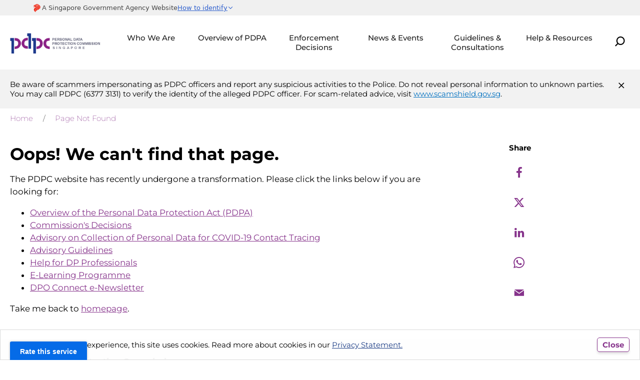

--- FILE ---
content_type: text/html; charset=utf-8
request_url: https://www.pdpc.gov.sg/help-and-resources/2019/05/guide-to-data-protection-by-design-for-ict-systems
body_size: 4618
content:
<!DOCTYPE html>
<html class="no-js" lang="en">


<head>
    

<meta charset="utf-8">
<meta http-equiv="X-UA-Compatible" content="IE=edge">
<meta name="viewport" content="width=device-width, initial-scale=1.0">
<title>PDPC | Page Not Found</title>
<link rel="canonical" href="https://www.pdpc.gov.sg/page-not-found">
<meta name="theme-color" content="#6f358d">
<meta name="robots" content="follow">
<meta name="author" content="">
<meta name="copyright" content="">
<meta name="description" content="Page Not Found">
<meta name="keywords" content="Page Not Found">
<meta property="og:title" content="">
<meta property="og:type" content="">
<meta property="og:url" content="https://www.pdpc.gov.sg/page-not-found">
<meta property="og:image" content="#">
<meta property="og:description" content="">
<meta property="og:site_name" content="">
<meta property="article:published_time" content="">
<meta property="article:author" content="">
<meta name="twitter:card" content="summary">
<meta name="twitter:creator" content="">
<meta name="twitter:url" content="https://www.pdpc.gov.sg/page-not-found">
<meta name="twitter:title" content="">
<meta name="twitter:description" content="">
<meta name="twitter:image" content="#">
<link rel="stylesheet" href="/Cwp/assets/pdpc/styles/main.css">
<link rel="stylesheet" href="https://cdn.jsdelivr.net/npm/@govtechsg/sgds-masthead/dist/sgds-masthead/sgds-masthead.css">
<link href="/Cwp/assets/pdpc/images/favicon.ico" rel="shortcut icon" type="image/x-icon">
<link href="/Cwp/assets/pdpc/images/favicon.ico" rel="icon" type="image/x-icon">



    <!-- Google Tag Manager -->
    <script>
        (function (w, d, s, l, i) {
            w[l] = w[l] || []; w[l].push({
                'gtm.start':
                    new Date().getTime(), event: 'gtm.js'
            }); var f = d.getElementsByTagName(s)[0],
                j = d.createElement(s), dl = l != 'dataLayer' ? '&l=' + l : ''; j.async = true; j.src =
                    'https://www.googletagmanager.com/gtm.js?id=' + i + dl; f.parentNode.insertBefore(j, f);
        })(window, document, 'script', 'dataLayer', 'GTM-5XSKPCK');</script>
    <!-- End Google Tag Manager -->
<script type="text/javascript">

    var _gaq = _gaq || [];
    _gaq.push(['_setAccount', 'UA-36962849-2']);
    _gaq.push(['_trackPageview']);

    (function () {
        var ga = document.createElement('script'); ga.type = 'text/javascript'; ga.async = true;
        ga.src = ('https:' == document.location.protocol ? 'https://ssl' : 'http://www') + '.google-analytics.com/ga.js';
        var s = document.getElementsByTagName('script')[0]; s.parentNode.insertBefore(ga, s);
    })();

    </script>
<script src="https://assets.wogaa.sg/scripts/wogaa.js"></script><link href="https://webchat.vica.gov.sg/static/css/chat.css" rel="stylesheet" />


</head>
<body onload="lateLoadChatFile();">
    
        <!-- Google Tag Manager (noscript) -->
        <noscript>
            <iframe src="https://www.googletagmanager.com/ns.html?id=GTM-5XSKPCK" height="0" width="0" style="display:none;visibility:hidden"></iframe>
        </noscript>
        <!-- End Google Tag Manager (noscript) -->
    <sgds-masthead></sgds-masthead>
    <div class="site-header">
        <div class="site-header__main">
            <div class="container">
    <div class="site-logo"><a href="/" title="Personal Data Protection Commission"><img src="/-/media/pdpc/logo.png" alt="PDPC Logo"></a></div>
    <div class="site-header__inner">
        <div class="site-search">
            <div class="container">
                <div class="site-search__form" data-action="/search-result">
                    <input class="site-search__input" type="text" placeholder="Search within this service" name="keyword" required="">
                    <button class="btn btn-search" type="submit"><span class="label">Search</span><span class="eyd-icon eyd-icon-search"></span></button>
                </div>
            </div>
        </div>
        <nav class="site-nav">
            <ul class="site-nav__list">
                    <li>
                        <a href="/who-we-are"> Who We Are</a>

                    </li>
                    <li>
                        <a href="/overview-of-pdpa/the-legislation/personal-data-protection-act"> Overview of PDPA</a>
                            <ul class="site-nav__lvl2">
                                    <li>
                                        <a href="/overview-of-pdpa/the-legislation">The Legislation</a>
                                            <ul class="site-nav__lvl3">
                                                    <li>
                                                        <a href="/overview-of-pdpa/the-legislation/personal-data-protection-act">PDPA Overview</a>
                                                    </li>
                                                    <li>
                                                        <a href="/overview-of-pdpa/the-legislation/enforcement-of-the-act">Enforcement of the Act</a>
                                                    </li>
                                                    <li>
                                                        <a href="/overview-of-pdpa/the-legislation/exemption-requests">Exemption Requests</a>
                                                    </li>
                                            </ul>
                                    </li>
                                    <li>
                                        <a href="/overview-of-pdpa/data-protection">Data Protection</a>
                                            <ul class="site-nav__lvl3">
                                                    <li>
                                                        <a href="/overview-of-pdpa/data-protection/business-owner">Business Owner</a>
                                                    </li>
                                                    <li>
                                                        <a href="/overview-of-pdpa/data-protection/individual">Individual</a>
                                                    </li>
                                            </ul>
                                    </li>
                                    <li>
                                        <a href="/overview-of-pdpa/do-not-call-registry">Do Not Call Registry</a>
                                            <ul class="site-nav__lvl3">
                                                    <li>
                                                        <a href="/overview-of-pdpa/do-not-call-registry/business-owner">Business Owner</a>
                                                    </li>
                                                    <li>
                                                        <a href="/overview-of-pdpa/do-not-call-registry/individual">Individual</a>
                                                    </li>
                                            </ul>
                                    </li>
                            </ul>

                    </li>
                    <li>
                        <a href="/enforcement-decisions"> Enforcement Decisions</a>

                    </li>
                    <li>
                        <a href="/news-and-events"> News &amp; Events</a>
                            <ul class="site-nav__lvl2">
                                    <li>
                                        <a href="/news-and-events/announcements">Announcements</a>
                                    </li>
                                    <li>
                                        <a href="/news-and-events/press-room">Press Room</a>
                                    </li>
                                    <li>
                                        <a href="/news-and-events/events">Events</a>
                                    </li>
                            </ul>

                    </li>
                    <li>
                        <a href="/guideline-and-consultation-menu"> Guidelines &amp; Consultations</a>
                            <ul class="site-nav__lvl2">
                                    <li>
                                        <a href="/guidelines-and-consultation?type=advisory-guidelines">Advisory Guidelines</a>
                                    </li>
                                    <li>
                                        <a href="/guidelines-and-consultation?type=sector-specific-advisory-guidelines">Sector Specific Guidelines</a>
                                    </li>
                                    <li>
                                        <a href="/guidelines-and-consultation?type=industry-led-guidelines">Company Specific Issued Guidance</a>
                                    </li>
                                    <li>
                                        <a href="/guidelines-and-consultation?type=practical-guidance">Practical Guidance</a>
                                    </li>
                                    <li>
                                        <a href="/guidelines-and-consultation?type=public-consultations">Public Consultations</a>
                                    </li>
                                    <li>
                                        <a href="https://www.pdpc.gov.sg/Help-and-Resources?keyword=&amp;persona=dp-professional&amp;topic=all&amp;type=guides&amp;page=1">Guides</a>
                                    </li>
                            </ul>

                    </li>
                    <li>
                        <a href="#"> Help &amp; Resources</a>
                            <ul class="site-nav__lvl2">
                                    <li>
                                        <a href="/help-and-resources-menu/resource-business-owner">Business Owner</a>
                                    </li>
                                    <li>
                                        <a href="/help-and-resources-menu/resource-dp-professional">DP Professional</a>
                                    </li>
                                    <li>
                                        <a href="/help-and-resources-menu/resource-individual">Individual</a>
                                    </li>
                                    <li>
                                        <a href="/help-and-resources-menu/faqs">FAQs</a>
                                            <ul class="site-nav__lvl3">
                                                    <li>
                                                        <a href="/help-and-resources-menu/faqs/business-owner">Business Owner</a>
                                                    </li>
                                                    <li>
                                                        <a href="/help-and-resources-menu/faqs/dp-professional">DP Professional</a>
                                                    </li>
                                                    <li>
                                                        <a href="/help-and-resources-menu/faqs/individual">Individual</a>
                                                    </li>
                                            </ul>
                                    </li>
                            </ul>

                    </li>
            </ul>
        </nav>
    </div>
    <button class="btn-toggle-search" type="button"><span class="vh">Toggle search bar</span><span class="eyd-icon eyd-icon-search"></span></button>
    <button class="btn-toggle-menu" type="button"><span class="vh">Toggle mobile menu</span><span class="line"></span><span class="line"></span><span class="line"></span><span class="line"></span></button>
</div>
<div class="site-search">
    <div class="container">
        <div class="site-search__form" data-action="/search-result">
            <input class="site-search__input" type="text" placeholder="Search within this service" name="keyword" required="">
            <button class="btn btn-search" type="submit"><span class="label">Search</span><span class="eyd-icon eyd-icon-search"></span></button>
        </div>
    </div>
</div>
                <div class="notification">
        <div class="container">
            <div class="notification__content">
                <span style="color: #000000;">Be aware of scammers impersonating as PDPC officers and report any suspicious activities to the Police. Do not reveal personal information to unknown parties. You may call PDPC (6377 3131) to verify the identity of the alleged PDPC officer. For scam-related advice, visit <a href="http://www.scamshield.gov.sg" style="color: #0070c0;">www.scamshield.gov.sg</a>.</span>
                <button class="btn-close" type="button"><span class="vh">Close notification</span><span class="eyd-icon eyd-icon-close"></span></button>
            </div>
        </div>
    </div>

        </div>
    </div>

    <main class="main-content" id="mainContent">
        <header class="page-header">
    <header class="page-header">
    <div class="breadcrumbs">
        <div class="container">
            <ul>
                    <li><a href="/">Home</a></li>
                    <li><a href="/page-not-found">Page Not Found</a></li>
            </ul>
        </div>
    </div>
</header>
</header>
<div class="container">
    <section class="detail-wrapper">
        <article class="detail-content">
            <header class="detail-content__header">
                <h2 class="page-title">Oops! We can&#39;t find that page.</h2>
            </header>
            <div class="rte">
                <p>The PDPC website has recently undergone a transformation. Please click the links below if you are looking for:</p>
<ul>
    <li><a href="/overview-of-pdpa/the-legislation/personal-data-protection-act">Overview of the Personal Data Protection Act (PDPA)</a></li>
    <li><a href="/commissions-decisions">Commission's Decisions</a></li>
    <li><a href="/help-and-resources/2021/05/advisory-on-collection-of-personal-data-for-covid-19-contact-tracing">Advisory on Collection of Personal Data for COVID-19 Contact Tracing<br />
    </a></li>
    <li><a href="https://www.pdpc.gov.sg/Guidelines-and-Consultation?type=advisory-guidelines">Advisory Guidelines</a></li>
    <li><a href="/dp-professional">Help for DP Professionals</a></li>
    <li><a href="/help-and-resources/2018/01/e-learning-on-data-protection">E-Learning Programme</a></li>
    <li><a href="/help-and-resources/2015/06/dpo-connect-e-newsletter">DPO Connect e-Newsletter</a></li>
</ul>
<p>Take me back to <a href="/">homepage</a>.&nbsp;</p>
            </div>
        </article>
        <aside class="detail-aside">
            <div class="social-share sharethis_toolbox">
                <p class="social-share__label">Share</p>
                <ul class="social-share__list">
                    <li><a class="btn-share sharethis_button_facebook st-custom-button" href="#" data-network="facebook" title="Share to Facebook"><span class="eyd-icon eyd-icon-facebook"></span></a></li>
                    <li><a class="btn-share sharethis_button_twitter st-custom-button" href="#" data-network="twitter" title="Share to X"><span class="eyd-icon eyd-icon-twitter"></span></a></li>
                    <li><a class="btn-share sharethis_button_linkedin st-custom-button" href="#" data-network="linkedin" title="Share to LinkedIn"><span class="eyd-icon eyd-icon-linkedin"></span></a></li>
                    <li><a class="btn-share sharethis_button_whatsapp st-custom-button" href="#" data-network="whatsapp" title="Share to Whatsapp"><span class="eyd-icon eyd-icon-whatsapp"></span></a></li>
                    <li><a class="btn-share sharethis_button_email st-custom-button" href="#" data-network="email" title="Share via Email"><span class="eyd-icon eyd-icon-email"></span></a></li>
                </ul>
            </div>
        </aside>
    </section>
    </div>
    </main>
    <div class="site-footer">
        <div class="cookie-message">
    <div class="container">
        <div class="cookie-message__content" data-token="201904032120">
           <p>To offer you a better experience, this site uses cookies. Read more about cookies in our <a href="/privacy-statement">Privacy Statement.</a></p>
            <button class="btn btn-close" type="button"><span class="label">Close</span></button>
        </div>
    </div>
</div>

        <a class="btn-scroll-top" href="#mainContent" title="Back to top of page"><span class="vh">Back to top of page</span><span class="eyd-icon eyd-icon-angle-up"></span></a>
        <div class="container">
            <div class="site-footer__top">
    <h3 class="site-footer__title">Personal Data Protection Commission</h3>
    <nav class="site-footer__nav">
        <ul>
                <li><a href="/" target="_self"><span>Home</span></a></li>
                <li><a href="/who-we-are" target="_self"><span>Who We Are</span></a></li>
                <li><a href="/overview-of-pdpa/the-legislation/personal-data-protection-act" target="_self"><span>Overview of PDPA</span></a></li>
                <li><a href="/help-and-resources" target="_self"><span>Help and Resources</span></a></li>
                <li><a href="/news-and-events" target="_self"><span>News &amp; Events</span></a></li>
                <li><a href="/guideline-and-consultation-menu" target="_self"><span>Guidelines &amp; Consultations</span></a></li>
        </ul>
    </nav>
    <div class="site-footer__common">
        <ul class="common-links">
                <li><a href="/contact-us" target="_self"><span>Contact Us</span></a></li>
                <li><a href="/faq-listing" target="_self"><span>FAQs</span></a></li>
                <li><a href="/sitemap" target="_self"><span>Sitemap</span></a></li>
        </ul>
        <ul class="social-links">
                <li><a class="facebook" href="https://www.facebook.com/pdpcsg" target="_blank" title="facebook Icon"><span class="eyd-icon eyd-icon-facebook"></span></a></li>
                <li><a class="instagram" href="https://www.instagram.com/pdpcsg/" target="_blank" title="instagram Icon"><span class="eyd-icon eyd-icon-instagram"></span></a></li>
                <li><a class="linkedin" href="https://www.linkedin.com/company/pdpc/" target="" title="linkedin Icon"><span class="eyd-icon eyd-icon-linkedin"></span></a></li>
                <li><a class="youtube" href="https://www.youtube.com/user/PDPCSingapore" target="" title="youtube Icon"><span class="eyd-icon eyd-icon-youtube"></span></a></li>
        </ul>
    </div>
</div>
<div class="site-footer__bottom">
    <nav class="site-footer__panel">
        <ul>
                <li><a href="https://www.tech.gov.sg/report_vulnerability" target="_blank"><span>Report Vulnerability</span></a></li>
                <li><a href="/privacy-statement" target="_self"><span>Privacy Statement</span></a></li>
                <li><a href="/terms-and-conditions" target="_self"><span>Terms and Conditions</span></a></li>
                <li><a href="https://www.reach.gov.sg/" target="_blank"><span>Reach</span></a></li>
        </ul>
    </nav>
    <div class="site-footer__end-note"><small class="copyright">&copy; 2026 Personal Data Protection Commission</small><small class="last-update">Last updated 05 Dec 2023</small></div><small class="browser-support"></small>
</div>
        </div>
    </div>
    <script src="/Cwp/assets/pdpc/scripts/main.js"></script>
    <script type="module" src="https://cdn.jsdelivr.net/npm/@govtechsg/sgds-masthead/dist/sgds-masthead/sgds-masthead.js"></script>
    <script type="text/javascript" src="https://platform-api.sharethis.com/js/sharethis.js#property=646db26e7cccdc001910bad8" async="async"></script>
    <div id="webchat"
         app-id="imda-ask-pdpc"
         app-name="Ask PDPC"
         app-color="#72246C"
         app-icon="https://www.pdpc.gov.sg/-/media/Images/PDPC/Icons/Avatar.jpg"
         app-subtitle="Powered by GovTech"
         app-base-font-size="12"
         app-auto-launch="false"
         app-enable-auto-complete="true"
         app-auto-complete-background-color="#DCDCDC"
         app-auto-complete-divider-color="#919D9D"
         app-auto-complete-hover-color="#A2ACAB"
         app-enable-recommendations="true"
         app-recommendations-background-color="#DCDCDC"
         app-recommendations-hover-color="#A2ACAB"
         app-position-bottom="10"
         app-position-right="80">
    </div>
    

    <script>
        function lateLoadChatFile() {
            setTimeout(() => {
                const bodyTag = document.getElementsByTagName("body")[0];
                // Create link element to import chat.css file and append it on the body element

                let linkTag = document.createElement("link");

                linkTag.href = "https://webchat.vica.gov.sg/static/css/chat.css";

                linkTag.type = "text/css";

                linkTag.rel = "stylesheet";

                linkTag.referrerPolicy = "origin";

                bodyTag.appendChild(linkTag);

                // Create script element to import chat.js file and append it on the body element

                let scriptTag = document.createElement("script");

                scriptTag.src = "https://webchat.vica.gov.sg/static/js/chat.js";

                scriptTag.type = "text/javascript";

                scriptTag.referrerPolicy = "origin";

                scriptTag.defer = true;

                bodyTag.appendChild(scriptTag);

            }, 2000);

        }
    </script>

    <script>
        (function (m, a, z, e) {
        var s, t;
        try {
            t = m.sessionStorage.getItem('maze-us');
        } catch (err) {}

        if (!t) {
            t = new Date().getTime();
            try {
            m.sessionStorage.setItem('maze-us', t);
            } catch (err) {}
        }

        s = a.createElement('script');
        s.src = z + '?apiKey=' + e;
        s.async = true;
        a.getElementsByTagName('head')[0].appendChild(s);
        m.mazeUniversalSnippetApiKey = e;
        })(window, document, 'https://snippet.maze.co/maze-universal-loader.js', 'a1eaf413-b81f-40bb-9c39-d72f035ae1bb');
    </script>
</body>
</html>
